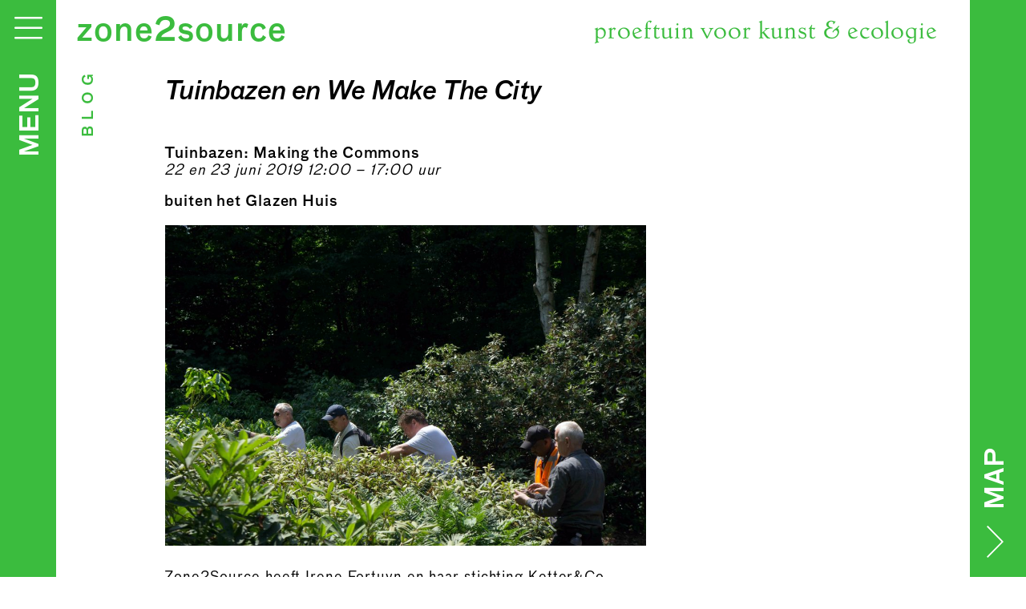

--- FILE ---
content_type: text/html; charset=UTF-8
request_url: https://zone2source.net/tuinbazen-making-the-commons-we-make-the-city/
body_size: 8816
content:
<!DOCTYPE HTML>
<!--
/================================================================\
		                                                    
	     ,gggg,                                              
	   ,88"""Y8b, ,dPYb,                                     
	  d8"     `Y8 IP'`Yb                                     
	 d8'   8b  d8 I8  8I                                     
	,8I    "Y88P' I8  8'                                     
	I8'           I8 dP   ,ggg,    ,ggg,    ,ggg,,ggg,,ggg,  
	d8            I8dP   i8" "8i  i8" "8i  ,8" "8P" "8P" "8, 
	Y8,           I8P    I8, ,8I  I8, ,8I  I8   8I   8I   8I 
	`Yba,,_____, ,d8b,_  `YbadP'  `YbadP' ,dP   8I   8I   Yb,
	  `"Y8888888 8P'"Y88888P"Y888888P"Y8888P'   8I   8I   `Y8
                                                      
                                                      
- GRAPHIC & WEBDESIGN - PHOTOGRAPHY - ILLUSTRATION - HANDLETTERING -


     cleem.nl
     Hogeweg 5hs
     1098 BT Amsterdam
     06 - 11 29 49 24

\=================================================================/
//-->
	<html xmlns="http://www.w3.org/1999/xhtml" lang="nl-NL">
	<head profile="http://gmpg.org/xfn/11">

		<title>Tuinbazen en We Make The City</title>

		<meta name="description" content="Tuinbazen en We Make The City" />

		<meta name="Generator" content="Copyright © 2020 wijstudio.nl " />
		<meta name="Author" content="wijstudio.nl"/>
		<meta name="Publisher" content=" wijstudio.nl "/>
		<meta name="Copyright" content=" wijstudio.nl (©)"/>
		<meta name="robots" content="index,follow"/>
		<meta name="revisit-after" content="7 days"/>
		<meta name="keywords" content="{search action='keywords' count='15'}" />
		<meta name="language" content="nl-NL" />
		<meta name="url" content="https://zone2source.net" />
		<meta name="identifier-URL" content="https://zone2source.net" />

		<meta name="theme-color" content="$temperatuur" />

		<meta http-equiv="Content-Type" content="text/html; charset=UTF-8" />
	  <meta http-equiv="X-UA-Compatible" content="IE=edge,chrome=1">
		<link rel="pingback" href="https://zone2source.net/xmlrpc.php" />
		<link rel="shortcut icon" href="https://zone2source.net/wp-content/themes/zone2source/img/favicon.ico"/>
		<meta name="viewport" content="width=device-width, initial-scale=1.0">

		<link rel="stylesheet" id="font-awesome-css" href="https://zone2source.net/wp-content/themes/zone2source/fontawesome-pro-5.15.3-web/css/all.min.css?ver=5.9" type="text/css" media="screen">
		<script src="https://kit.fontawesome.com/627c37de7d.js" crossorigin="anonymous"></script>
		<link  rel="stylesheet" href="https://zone2source.net/wp-content/themes/zone2source/fontawesome-free-6.5.2-web/css/brands.css" />

		<!--
		/**
		* @license
		* MyFonts Webfont Build ID 541074
		*
		* The fonts listed in this notice are subject to the End User License
		* Agreement(s) entered into by the website owner. All other parties are
		* explicitly restricted from using the Licensed Webfonts(s).
		*
		* You may obtain a valid license from one of MyFonts official sites.
		* http://www.fonts.com
		* http://www.myfonts.com
		* http://www.linotype.com
		*
		*/
		-->
		<link rel="stylesheet" type="text/css" href="https://zone2source.net/wp-content/themes/zone2source/MyFontsWebfontsKit/MyFontsWebfontsKit.css">

		<title>Tuinbazen en We Make The City &#8211; Zone2Source</title>
<meta name='robots' content='max-image-preview:large' />
<link rel='dns-prefetch' href='//www.googletagmanager.com' />
<link rel="alternate" title="oEmbed (JSON)" type="application/json+oembed" href="https://zone2source.net/wp-json/oembed/1.0/embed?url=https%3A%2F%2Fzone2source.net%2Ftuinbazen-making-the-commons-we-make-the-city%2F&#038;lang=nl" />
<link rel="alternate" title="oEmbed (XML)" type="text/xml+oembed" href="https://zone2source.net/wp-json/oembed/1.0/embed?url=https%3A%2F%2Fzone2source.net%2Ftuinbazen-making-the-commons-we-make-the-city%2F&#038;format=xml&#038;lang=nl" />
<style id='wp-img-auto-sizes-contain-inline-css' type='text/css'>
img:is([sizes=auto i],[sizes^="auto," i]){contain-intrinsic-size:3000px 1500px}
/*# sourceURL=wp-img-auto-sizes-contain-inline-css */
</style>
<style id='wp-block-library-inline-css' type='text/css'>
:root{--wp-block-synced-color:#7a00df;--wp-block-synced-color--rgb:122,0,223;--wp-bound-block-color:var(--wp-block-synced-color);--wp-editor-canvas-background:#ddd;--wp-admin-theme-color:#007cba;--wp-admin-theme-color--rgb:0,124,186;--wp-admin-theme-color-darker-10:#006ba1;--wp-admin-theme-color-darker-10--rgb:0,107,160.5;--wp-admin-theme-color-darker-20:#005a87;--wp-admin-theme-color-darker-20--rgb:0,90,135;--wp-admin-border-width-focus:2px}@media (min-resolution:192dpi){:root{--wp-admin-border-width-focus:1.5px}}.wp-element-button{cursor:pointer}:root .has-very-light-gray-background-color{background-color:#eee}:root .has-very-dark-gray-background-color{background-color:#313131}:root .has-very-light-gray-color{color:#eee}:root .has-very-dark-gray-color{color:#313131}:root .has-vivid-green-cyan-to-vivid-cyan-blue-gradient-background{background:linear-gradient(135deg,#00d084,#0693e3)}:root .has-purple-crush-gradient-background{background:linear-gradient(135deg,#34e2e4,#4721fb 50%,#ab1dfe)}:root .has-hazy-dawn-gradient-background{background:linear-gradient(135deg,#faaca8,#dad0ec)}:root .has-subdued-olive-gradient-background{background:linear-gradient(135deg,#fafae1,#67a671)}:root .has-atomic-cream-gradient-background{background:linear-gradient(135deg,#fdd79a,#004a59)}:root .has-nightshade-gradient-background{background:linear-gradient(135deg,#330968,#31cdcf)}:root .has-midnight-gradient-background{background:linear-gradient(135deg,#020381,#2874fc)}:root{--wp--preset--font-size--normal:16px;--wp--preset--font-size--huge:42px}.has-regular-font-size{font-size:1em}.has-larger-font-size{font-size:2.625em}.has-normal-font-size{font-size:var(--wp--preset--font-size--normal)}.has-huge-font-size{font-size:var(--wp--preset--font-size--huge)}.has-text-align-center{text-align:center}.has-text-align-left{text-align:left}.has-text-align-right{text-align:right}.has-fit-text{white-space:nowrap!important}#end-resizable-editor-section{display:none}.aligncenter{clear:both}.items-justified-left{justify-content:flex-start}.items-justified-center{justify-content:center}.items-justified-right{justify-content:flex-end}.items-justified-space-between{justify-content:space-between}.screen-reader-text{border:0;clip-path:inset(50%);height:1px;margin:-1px;overflow:hidden;padding:0;position:absolute;width:1px;word-wrap:normal!important}.screen-reader-text:focus{background-color:#ddd;clip-path:none;color:#444;display:block;font-size:1em;height:auto;left:5px;line-height:normal;padding:15px 23px 14px;text-decoration:none;top:5px;width:auto;z-index:100000}html :where(.has-border-color){border-style:solid}html :where([style*=border-top-color]){border-top-style:solid}html :where([style*=border-right-color]){border-right-style:solid}html :where([style*=border-bottom-color]){border-bottom-style:solid}html :where([style*=border-left-color]){border-left-style:solid}html :where([style*=border-width]){border-style:solid}html :where([style*=border-top-width]){border-top-style:solid}html :where([style*=border-right-width]){border-right-style:solid}html :where([style*=border-bottom-width]){border-bottom-style:solid}html :where([style*=border-left-width]){border-left-style:solid}html :where(img[class*=wp-image-]){height:auto;max-width:100%}:where(figure){margin:0 0 1em}html :where(.is-position-sticky){--wp-admin--admin-bar--position-offset:var(--wp-admin--admin-bar--height,0px)}@media screen and (max-width:600px){html :where(.is-position-sticky){--wp-admin--admin-bar--position-offset:0px}}

/*# sourceURL=wp-block-library-inline-css */
</style><style id='global-styles-inline-css' type='text/css'>
:root{--wp--preset--aspect-ratio--square: 1;--wp--preset--aspect-ratio--4-3: 4/3;--wp--preset--aspect-ratio--3-4: 3/4;--wp--preset--aspect-ratio--3-2: 3/2;--wp--preset--aspect-ratio--2-3: 2/3;--wp--preset--aspect-ratio--16-9: 16/9;--wp--preset--aspect-ratio--9-16: 9/16;--wp--preset--color--black: #000000;--wp--preset--color--cyan-bluish-gray: #abb8c3;--wp--preset--color--white: #ffffff;--wp--preset--color--pale-pink: #f78da7;--wp--preset--color--vivid-red: #cf2e2e;--wp--preset--color--luminous-vivid-orange: #ff6900;--wp--preset--color--luminous-vivid-amber: #fcb900;--wp--preset--color--light-green-cyan: #7bdcb5;--wp--preset--color--vivid-green-cyan: #00d084;--wp--preset--color--pale-cyan-blue: #8ed1fc;--wp--preset--color--vivid-cyan-blue: #0693e3;--wp--preset--color--vivid-purple: #9b51e0;--wp--preset--gradient--vivid-cyan-blue-to-vivid-purple: linear-gradient(135deg,rgb(6,147,227) 0%,rgb(155,81,224) 100%);--wp--preset--gradient--light-green-cyan-to-vivid-green-cyan: linear-gradient(135deg,rgb(122,220,180) 0%,rgb(0,208,130) 100%);--wp--preset--gradient--luminous-vivid-amber-to-luminous-vivid-orange: linear-gradient(135deg,rgb(252,185,0) 0%,rgb(255,105,0) 100%);--wp--preset--gradient--luminous-vivid-orange-to-vivid-red: linear-gradient(135deg,rgb(255,105,0) 0%,rgb(207,46,46) 100%);--wp--preset--gradient--very-light-gray-to-cyan-bluish-gray: linear-gradient(135deg,rgb(238,238,238) 0%,rgb(169,184,195) 100%);--wp--preset--gradient--cool-to-warm-spectrum: linear-gradient(135deg,rgb(74,234,220) 0%,rgb(151,120,209) 20%,rgb(207,42,186) 40%,rgb(238,44,130) 60%,rgb(251,105,98) 80%,rgb(254,248,76) 100%);--wp--preset--gradient--blush-light-purple: linear-gradient(135deg,rgb(255,206,236) 0%,rgb(152,150,240) 100%);--wp--preset--gradient--blush-bordeaux: linear-gradient(135deg,rgb(254,205,165) 0%,rgb(254,45,45) 50%,rgb(107,0,62) 100%);--wp--preset--gradient--luminous-dusk: linear-gradient(135deg,rgb(255,203,112) 0%,rgb(199,81,192) 50%,rgb(65,88,208) 100%);--wp--preset--gradient--pale-ocean: linear-gradient(135deg,rgb(255,245,203) 0%,rgb(182,227,212) 50%,rgb(51,167,181) 100%);--wp--preset--gradient--electric-grass: linear-gradient(135deg,rgb(202,248,128) 0%,rgb(113,206,126) 100%);--wp--preset--gradient--midnight: linear-gradient(135deg,rgb(2,3,129) 0%,rgb(40,116,252) 100%);--wp--preset--font-size--small: 13px;--wp--preset--font-size--medium: 20px;--wp--preset--font-size--large: 36px;--wp--preset--font-size--x-large: 42px;--wp--preset--spacing--20: 0.44rem;--wp--preset--spacing--30: 0.67rem;--wp--preset--spacing--40: 1rem;--wp--preset--spacing--50: 1.5rem;--wp--preset--spacing--60: 2.25rem;--wp--preset--spacing--70: 3.38rem;--wp--preset--spacing--80: 5.06rem;--wp--preset--shadow--natural: 6px 6px 9px rgba(0, 0, 0, 0.2);--wp--preset--shadow--deep: 12px 12px 50px rgba(0, 0, 0, 0.4);--wp--preset--shadow--sharp: 6px 6px 0px rgba(0, 0, 0, 0.2);--wp--preset--shadow--outlined: 6px 6px 0px -3px rgb(255, 255, 255), 6px 6px rgb(0, 0, 0);--wp--preset--shadow--crisp: 6px 6px 0px rgb(0, 0, 0);}:where(.is-layout-flex){gap: 0.5em;}:where(.is-layout-grid){gap: 0.5em;}body .is-layout-flex{display: flex;}.is-layout-flex{flex-wrap: wrap;align-items: center;}.is-layout-flex > :is(*, div){margin: 0;}body .is-layout-grid{display: grid;}.is-layout-grid > :is(*, div){margin: 0;}:where(.wp-block-columns.is-layout-flex){gap: 2em;}:where(.wp-block-columns.is-layout-grid){gap: 2em;}:where(.wp-block-post-template.is-layout-flex){gap: 1.25em;}:where(.wp-block-post-template.is-layout-grid){gap: 1.25em;}.has-black-color{color: var(--wp--preset--color--black) !important;}.has-cyan-bluish-gray-color{color: var(--wp--preset--color--cyan-bluish-gray) !important;}.has-white-color{color: var(--wp--preset--color--white) !important;}.has-pale-pink-color{color: var(--wp--preset--color--pale-pink) !important;}.has-vivid-red-color{color: var(--wp--preset--color--vivid-red) !important;}.has-luminous-vivid-orange-color{color: var(--wp--preset--color--luminous-vivid-orange) !important;}.has-luminous-vivid-amber-color{color: var(--wp--preset--color--luminous-vivid-amber) !important;}.has-light-green-cyan-color{color: var(--wp--preset--color--light-green-cyan) !important;}.has-vivid-green-cyan-color{color: var(--wp--preset--color--vivid-green-cyan) !important;}.has-pale-cyan-blue-color{color: var(--wp--preset--color--pale-cyan-blue) !important;}.has-vivid-cyan-blue-color{color: var(--wp--preset--color--vivid-cyan-blue) !important;}.has-vivid-purple-color{color: var(--wp--preset--color--vivid-purple) !important;}.has-black-background-color{background-color: var(--wp--preset--color--black) !important;}.has-cyan-bluish-gray-background-color{background-color: var(--wp--preset--color--cyan-bluish-gray) !important;}.has-white-background-color{background-color: var(--wp--preset--color--white) !important;}.has-pale-pink-background-color{background-color: var(--wp--preset--color--pale-pink) !important;}.has-vivid-red-background-color{background-color: var(--wp--preset--color--vivid-red) !important;}.has-luminous-vivid-orange-background-color{background-color: var(--wp--preset--color--luminous-vivid-orange) !important;}.has-luminous-vivid-amber-background-color{background-color: var(--wp--preset--color--luminous-vivid-amber) !important;}.has-light-green-cyan-background-color{background-color: var(--wp--preset--color--light-green-cyan) !important;}.has-vivid-green-cyan-background-color{background-color: var(--wp--preset--color--vivid-green-cyan) !important;}.has-pale-cyan-blue-background-color{background-color: var(--wp--preset--color--pale-cyan-blue) !important;}.has-vivid-cyan-blue-background-color{background-color: var(--wp--preset--color--vivid-cyan-blue) !important;}.has-vivid-purple-background-color{background-color: var(--wp--preset--color--vivid-purple) !important;}.has-black-border-color{border-color: var(--wp--preset--color--black) !important;}.has-cyan-bluish-gray-border-color{border-color: var(--wp--preset--color--cyan-bluish-gray) !important;}.has-white-border-color{border-color: var(--wp--preset--color--white) !important;}.has-pale-pink-border-color{border-color: var(--wp--preset--color--pale-pink) !important;}.has-vivid-red-border-color{border-color: var(--wp--preset--color--vivid-red) !important;}.has-luminous-vivid-orange-border-color{border-color: var(--wp--preset--color--luminous-vivid-orange) !important;}.has-luminous-vivid-amber-border-color{border-color: var(--wp--preset--color--luminous-vivid-amber) !important;}.has-light-green-cyan-border-color{border-color: var(--wp--preset--color--light-green-cyan) !important;}.has-vivid-green-cyan-border-color{border-color: var(--wp--preset--color--vivid-green-cyan) !important;}.has-pale-cyan-blue-border-color{border-color: var(--wp--preset--color--pale-cyan-blue) !important;}.has-vivid-cyan-blue-border-color{border-color: var(--wp--preset--color--vivid-cyan-blue) !important;}.has-vivid-purple-border-color{border-color: var(--wp--preset--color--vivid-purple) !important;}.has-vivid-cyan-blue-to-vivid-purple-gradient-background{background: var(--wp--preset--gradient--vivid-cyan-blue-to-vivid-purple) !important;}.has-light-green-cyan-to-vivid-green-cyan-gradient-background{background: var(--wp--preset--gradient--light-green-cyan-to-vivid-green-cyan) !important;}.has-luminous-vivid-amber-to-luminous-vivid-orange-gradient-background{background: var(--wp--preset--gradient--luminous-vivid-amber-to-luminous-vivid-orange) !important;}.has-luminous-vivid-orange-to-vivid-red-gradient-background{background: var(--wp--preset--gradient--luminous-vivid-orange-to-vivid-red) !important;}.has-very-light-gray-to-cyan-bluish-gray-gradient-background{background: var(--wp--preset--gradient--very-light-gray-to-cyan-bluish-gray) !important;}.has-cool-to-warm-spectrum-gradient-background{background: var(--wp--preset--gradient--cool-to-warm-spectrum) !important;}.has-blush-light-purple-gradient-background{background: var(--wp--preset--gradient--blush-light-purple) !important;}.has-blush-bordeaux-gradient-background{background: var(--wp--preset--gradient--blush-bordeaux) !important;}.has-luminous-dusk-gradient-background{background: var(--wp--preset--gradient--luminous-dusk) !important;}.has-pale-ocean-gradient-background{background: var(--wp--preset--gradient--pale-ocean) !important;}.has-electric-grass-gradient-background{background: var(--wp--preset--gradient--electric-grass) !important;}.has-midnight-gradient-background{background: var(--wp--preset--gradient--midnight) !important;}.has-small-font-size{font-size: var(--wp--preset--font-size--small) !important;}.has-medium-font-size{font-size: var(--wp--preset--font-size--medium) !important;}.has-large-font-size{font-size: var(--wp--preset--font-size--large) !important;}.has-x-large-font-size{font-size: var(--wp--preset--font-size--x-large) !important;}
/*# sourceURL=global-styles-inline-css */
</style>

<style id='classic-theme-styles-inline-css' type='text/css'>
/*! This file is auto-generated */
.wp-block-button__link{color:#fff;background-color:#32373c;border-radius:9999px;box-shadow:none;text-decoration:none;padding:calc(.667em + 2px) calc(1.333em + 2px);font-size:1.125em}.wp-block-file__button{background:#32373c;color:#fff;text-decoration:none}
/*# sourceURL=/wp-includes/css/classic-themes.min.css */
</style>
<link rel='stylesheet' id='mc4wp-form-themes-css' href='https://zone2source.net/wp-content/plugins/mailchimp-for-wp/assets/css/form-themes.css?ver=4.10.8' type='text/css' media='all' />
<link rel='stylesheet' id='style-css' href='https://zone2source.net/wp-content/themes/zone2source/style.css?ver=1741735176' type='text/css' media='screen' />
<link rel='stylesheet' id='font-awesome-css' href='https://zone2source.net/wp-content/themes/zone2source/fontawesome-pro-5.15.3-web/css/all.min.css?ver=1910db25693e3f02531edf1514fc7d60' type='text/css' media='screen' />
<link rel='stylesheet' id='slickcss-css' href='https://zone2source.net/wp-content/themes/zone2source/slick/slick.css?ver=1910db25693e3f02531edf1514fc7d60' type='text/css' media='screen' />
<link rel='stylesheet' id='slickthemecss-css' href='https://zone2source.net/wp-content/themes/zone2source/slick/slick-theme.css?ver=1910db25693e3f02531edf1514fc7d60' type='text/css' media='screen' />
<script type="text/javascript" src="https://zone2source.net/wp-includes/js/jquery/jquery.min.js?ver=3.7.1" id="jquery-core-js"></script>
<script type="text/javascript" src="https://zone2source.net/wp-includes/js/jquery/jquery-migrate.min.js?ver=3.4.1" id="jquery-migrate-js"></script>
<script type="text/javascript" src="https://zone2source.net/wp-content/themes/zone2source/js/site.js?ver=1685541265" id="site-js"></script>
<script type="text/javascript" src="https://zone2source.net/wp-content/themes/zone2source/js/selectivizr-min.js?ver=1910db25693e3f02531edf1514fc7d60" id="selectivizr-js"></script>
<script type="text/javascript" src="https://zone2source.net/wp-content/themes/zone2source/slick/slick.min.js?ver=1910db25693e3f02531edf1514fc7d60" id="slick-js"></script>

<!-- Google tag (gtag.js) snippet toegevoegd door Site Kit -->
<!-- Google Analytics snippet toegevoegd door Site Kit -->
<script type="text/javascript" src="https://www.googletagmanager.com/gtag/js?id=GT-K8MTLLG" id="google_gtagjs-js" async></script>
<script type="text/javascript" id="google_gtagjs-js-after">
/* <![CDATA[ */
window.dataLayer = window.dataLayer || [];function gtag(){dataLayer.push(arguments);}
gtag("set","linker",{"domains":["zone2source.net"]});
gtag("js", new Date());
gtag("set", "developer_id.dZTNiMT", true);
gtag("config", "GT-K8MTLLG");
//# sourceURL=google_gtagjs-js-after
/* ]]> */
</script>
<link rel="https://api.w.org/" href="https://zone2source.net/wp-json/" /><link rel="alternate" title="JSON" type="application/json" href="https://zone2source.net/wp-json/wp/v2/posts/6258" /><link rel="EditURI" type="application/rsd+xml" title="RSD" href="https://zone2source.net/xmlrpc.php?rsd" />

<link rel="canonical" href="https://zone2source.net/tuinbazen-making-the-commons-we-make-the-city/" />
<link rel='shortlink' href='https://zone2source.net/?p=6258' />
<meta name="generator" content="Site Kit by Google 1.170.0" /><link rel="icon" href="https://zone2source.net/wp-content/uploads/2022/02/cropped-AUcwXkgRkHPd0WND.gif" sizes="32x32" />
<link rel="icon" href="https://zone2source.net/wp-content/uploads/2022/02/cropped-AUcwXkgRkHPd0WND.gif" sizes="192x192" />
<link rel="apple-touch-icon" href="https://zone2source.net/wp-content/uploads/2022/02/cropped-AUcwXkgRkHPd0WND.gif" />
<meta name="msapplication-TileImage" content="https://zone2source.net/wp-content/uploads/2022/02/cropped-AUcwXkgRkHPd0WND.gif" />

	</head>



<!-- hetweer : https://weerlive.nl/api/json-data-10min.php?key=0fb9e939b1&locatie=Amsterdam //-->
<style>
	.temperatuur { color: #3BBC3E !important;}
	.bgtemperatuur { background-color: #3BBC3E !important;}
	#hetmenu, #hamburger, #mapbutton, #footer { background-color: #3BBC3E !important;}
	a, #slogan, .tijdtitel, .tijdmini, .titel_geroteerd { color: #3BBC3E !important; }
	header #hetmenu #hoofdmenu > li a,
	header #hetmenu.actief a {
		color: #fff !important;
	}

	::-webkit-scrollbar-track {
		// background-color: lighten( #3BBC3E, 70% ) !important;
		background-color: #3BBC3E !important;
	}
	::-webkit-scrollbar-thumb {
		background-color: darken( #3BBC3E, 10% ) !important;
	}
	::selection {
		background-color: #3BBC3E !important; /* WebKit/Blink Browsers */
		color: #fff;
	}
	::-moz-selection {
		background-color: #3BBC3E !important; /* Gecko Browsers */
		color: #fff;
	}
</style>


		<body class="wp-singular post-template-default single single-post postid-6258 single-format-standard wp-theme-zone2source" >


	<header>
<div class="inhoud">
	<div id="logo" class="col-small-12 col-medium-4">
		<a href='https://zone2source.net/'>zone2source</a>
	</div>
	<div id="slogan" class="col-small-12 col-medium-6 push-medium-6">proeftuin voor kunst &amp; ecologie</div>


	<div id='hetmenu'>
		<div id='hetmenu_scroll'>
			<ul id="hoofdmenu" class="menu clearfix"><li id="menu-item-17896" class="menu-item menu-item-type-custom menu-item-object-custom menu-item-17896"><a href="https://zone2source.net/tentoonstellingen/?when=now">Tentoonstellingen</a></li>
<li id="menu-item-29" class="menu-item menu-item-type-post_type menu-item-object-page menu-item-29"><a href="https://zone2source.net/evenementen/">Evenementen</a></li>
<li id="menu-item-30" class="menu-item menu-item-type-post_type menu-item-object-page menu-item-30"><a href="https://zone2source.net/park-studio/">Park Studio</a></li>
<li id="menu-item-17647" class="menu-item menu-item-type-post_type menu-item-object-page menu-item-17647"><a href="https://zone2source.net/kunstenaarstuinen/">Kunstenaarstuinen</a></li>
<li id="menu-item-15386" class="menu-item menu-item-type-post_type menu-item-object-page menu-item-15386"><a href="https://zone2source.net/outdoor/">Buitenwerken</a></li>
<li id="menu-item-31" class="menu-item menu-item-type-post_type menu-item-object-page menu-item-31"><a href="https://zone2source.net/research-program/">Onderzoeksprogramma</a></li>
<li id="menu-item-19756" class="menu-item menu-item-type-post_type menu-item-object-page menu-item-19756"><a href="https://zone2source.net/zoop-amstelpark/">Zoöp Amstelpark</a></li>
<li id="menu-item-18643" class="menu-item menu-item-type-post_type menu-item-object-page menu-item-18643"><a href="https://zone2source.net/educatie-aanbod/">Educatie &#038; participatieprogramma</a></li>
<li id="menu-item-32" class="menu-item menu-item-type-post_type menu-item-object-page menu-item-32"><a href="https://zone2source.net/nieuws/">Nieuws</a></li>
<li id="menu-item-16159" class="menu-item menu-item-type-post_type menu-item-object-page menu-item-16159"><a href="https://zone2source.net/en/locations/">Locaties</a></li>
<li id="menu-item-33" class="menu-item menu-item-type-post_type menu-item-object-page menu-item-33"><a href="https://zone2source.net/over-z2s/">Over Z2S</a></li>
</ul>			<div id="logowit" class="col-small-12 ">
				<a href='https://zone2source.net'>zone2source</a>
			</div>
			<div class="menuxlinks">
				<div class="talen ">
					<ul id="taalmenu">	<li class="lang-item lang-item-5 lang-item-nl current-lang lang-item-first"><a lang="nl-NL" hreflang="nl-NL" href="https://zone2source.net/tuinbazen-making-the-commons-we-make-the-city/" aria-current="true">NL</a></li>
	<li class="lang-item lang-item-8 lang-item-en no-translation"><a lang="en-GB" hreflang="en-GB" href="https://zone2source.net/en/">EN</a></li>
</ul>
				</div>

				<div class='zoeken'>
					<form id="zoekformulier" method="get" action="https://zone2source.net/">
						<input type="text" id="s" name="s" placeholder="search...">
						<input type='submit' value=''>
					</form>
				</div>

				<div class='socials marginbot20'>
					<a href='https://mastodon.social/@zone2source/' class='social mastodon' target='_blank'><i class='fab fa-mastodon'></i></a><a href='https://www.facebook.com/zone2source/' class='social facebook' target='_blank'><i class='fab fa-facebook-square'></i></a><a href='https://nl.linkedin.com/company/zone2source' class='social linkedin' target='_blank'><i class='fab fa-linkedin'></i></a><a href='https://www.instagram.com/zone2source/' class='social instagram' target='_blank'><i class='fab fa-instagram'></i></a>				</div>
				<div class="menuxform marginbot40">
					nieuwsbrief					<script>(function() {
	window.mc4wp = window.mc4wp || {
		listeners: [],
		forms: {
			on: function(evt, cb) {
				window.mc4wp.listeners.push(
					{
						event   : evt,
						callback: cb
					}
				);
			}
		}
	}
})();
</script><!-- Mailchimp for WordPress v4.10.8 - https://wordpress.org/plugins/mailchimp-for-wp/ --><form id="mc4wp-form-1" class="mc4wp-form mc4wp-form-257 mc4wp-form-theme mc4wp-form-theme-light" method="post" data-id="257" data-name="Newsletter" ><div class="mc4wp-form-fields"><p>
    <label>Preferred Language</label>
    <label>
        <input type="radio" name="PREFLANG" value="Nederlands" required=""> <span>Nederlands</span>
    </label>
    <label>
        <input type="radio" name="PREFLANG" value="English" required=""> <span>English</span>
    </label>
</p>
<p>
   
</p>
</p>
<input type="email" value="" placeholder="E-mail" name="EMAIL" required="">
<!-- <input type="submit" class="fal fa-chevron-double-right" value="&#xf324;"> -->
<input type="submit" value="subscribe"></div><label style="display: none !important;">Laat dit veld leeg als je een mens bent: <input type="text" name="_mc4wp_honeypot" value="" tabindex="-1" autocomplete="off" /></label><input type="hidden" name="_mc4wp_timestamp" value="1769471287" /><input type="hidden" name="_mc4wp_form_id" value="257" /><input type="hidden" name="_mc4wp_form_element_id" value="mc4wp-form-1" /><div class="mc4wp-response"></div></form><!-- / Mailchimp for WordPress Plugin -->
				</div>
				<div class="menuxonder ">
					<p>Locaties<br />
Het Glazen Huis (tentoonstellingen)<br />
Rietveld Paviljoen (kantoor)<br />
Orangerie (Park Studio)</p>
<p>vrijdag–zondag, 13–17u en op afspraak,<br />
buitenwerken zijn dagelijks toegankelijk</p>
					<br>
					<p>Amstelpark 4<br />
1083 HZ Amsterdam<br />
info@zone2source.net</p>

				</div>

			</div>
		</div>
	</div>

	<button id="hamburger"><i class="fal fa-times"></i><i class="fal fa-bars"></i>
		<div class="wrapper menuwrapper">
			<div class="roteerder menuroteerder">
				<div id="menutxt" class="menutxt">MENU</div>
			</div>
		</div>
		<div class='temperatuur' style="display:none">0 &#176;C</div>
	</button>

	<a href="https://zone2source.net/map" target="_self" id="mapbutton">
		<div class="wrapper mapwrapper">
			<div class="roteerder maproteerder">
				<div id="maptxt" class="maptxt">MAP <img src="https://zone2source.net/wp-content/themes/zone2source/img/pijlwit.svg"></div>
			</div>
		</div>
	</a>
		
	</div>
	
</div>		

	</header>



	<div class='contentspacer'>





		<div class="titel_geroteerd labelbig">blog</div>

		<div class="blok margintop60">
			<div class="row ">

				<div class="col-small-12 col-medium-12 col-large-8 ">
					<div class="intro8-4 contentwrapper">
						<div class="tijdtitel"></div>
						<div class="labelbig"></div>
						<div class="intro">
							<h1>Tuinbazen en We Make The City</h1>
							<h2></h2>
							<h4></h4>
							<h5></h5>
							<div class-='decontent'><p><strong>Tuinbazen: Making the Commons</strong><br />
<em>22 en 23 juni 2019 12:00 &#8211; 17:00 uur</em></p>
<div><b>buiten het Glazen Huis</b></div>
<p><img fetchpriority="high" decoding="async" class="alignnone wp-image-6251 size-large" src="https://zone2source.net//wp-content/uploads/2019/05/4.-foto-Plukken-rododendronvallei_4-1-1024x683.jpg" alt="" width="600" height="400" /></p>
<div>
Zone2Source heeft Irene Fortuyn en haar stichting Ketter&amp;Co uitgenodigd voor een jaar lang onderzoeksproject in het Amstelpark. Gedurende het gehele jaar 2019 wordt het Amstelpark een test park voor hun project Tuinbazen. In diverse activiteiten wordt de gebruiker dichterbij het onderhoud van het park en de mensen die er zorg voor dragen gebracht. Zo presenteren ze bijvoorbeeld elke maand de onderhoudskalender bij de ingang van het Amstelpark en organiseerden ze in samenwerking met Zone2Source enkele middagen rozen snoeien samen met de tuinbazen.</p>
<div>
<div>Op 22 en 23 juni 2019, als onderdeel van We Make the City, kun je samen met Ketter&amp;Co meedoen aan het <i>Tuinbazen</i>project. Je kunt het Amstelpark onderzoeken met al je zintuigen met gebruik van onderzoeksboekjes, de tuinbazen helpen met het verwijderen van de uitgebloeide bloemen in de Rhododendron Vallei en meer over het Amstelpark leren door het Tuinbazen memory spel te spelen, en nog veel meer!</div>
</div>
</div>
</div>
						</div>
						<div class='modulairED'><div class="contentwrapper">


</div>



</div>
						<!-- <div class="headimg" ><img src='' alt='' /></div> //-->

					</div>
				</div>
				<div class="col-small-12 col-medium-12 col-large-4 blok_rechts">

					<!-- locatie -->
					<div class="locaties">
											</div>

					<div class="connected">
								<div class="row " >
					</div>
					</div>

					<div class="connected">
								<div class="row " >
					</div>					</div>

					<div class="related">
								<div class="row " >
					</div>
					</div>

				</div>

			</div>
		</div>

		

</div> <!-- contentspacer //-->


<div id="footer">
	<div class='row'>
		<div class="col-small-12 col-medium-4">
			<div class='inhoud'>
				<p>Locaties<br />
Het Glazen Huis (tentoonstellingen)<br />
Rietveld Paviljoen (kantoor)<br />
Orangerie (Park Studio)</p>
<p>vrijdag–zondag, 13–17u en op afspraak,<br />
buitenwerken zijn dagelijks toegankelijk</p>
			</div>			
		</div>
		<div class="col-small-12 col-medium-4  ">
			<div class='inhoud'>
				<p>Amstelpark 4<br />
1083 HZ Amsterdam<br />
info@zone2source.net</p>
			</div>
		</div>
		<div class="col-small-12 col-medium-4  ">
			<div class='inhoud alignright'>
				<ul class="taalmenu">	<li class="lang-item lang-item-5 lang-item-nl current-lang lang-item-first"><a lang="nl-NL" hreflang="nl-NL" href="https://zone2source.net/tuinbazen-making-the-commons-we-make-the-city/" aria-current="true">NL</a></li>
	<li class="lang-item lang-item-8 lang-item-en no-translation"><a lang="en-GB" hreflang="en-GB" href="https://zone2source.net/en/">EN</a></li>
</ul>
								<img src="https://zone2source.net/wp-content/themes/zone2source/img/logo_afk.png" alt="Logo Amsterdams Fonds voor de Kunst">
				<img src="https://zone2source.net/wp-content/themes/zone2source/img/logo_mondriaan.png" alt="Logo Mondriaan Fonds">
			</div>
		</div>
	</div>
</div>



<script type="speculationrules">
{"prefetch":[{"source":"document","where":{"and":[{"href_matches":"/*"},{"not":{"href_matches":["/wp-*.php","/wp-admin/*","/wp-content/uploads/*","/wp-content/*","/wp-content/plugins/*","/wp-content/themes/zone2source/*","/*\\?(.+)"]}},{"not":{"selector_matches":"a[rel~=\"nofollow\"]"}},{"not":{"selector_matches":".no-prefetch, .no-prefetch a"}}]},"eagerness":"conservative"}]}
</script>
<script>(function() {function maybePrefixUrlField () {
  const value = this.value.trim()
  if (value !== '' && value.indexOf('http') !== 0) {
    this.value = 'http://' + value
  }
}

const urlFields = document.querySelectorAll('.mc4wp-form input[type="url"]')
for (let j = 0; j < urlFields.length; j++) {
  urlFields[j].addEventListener('blur', maybePrefixUrlField)
}
})();</script><script type="text/javascript">
/* <![CDATA[ */
	var relevanssi_rt_regex = /(&|\?)_(rt|rt_nonce)=(\w+)/g
	var newUrl = window.location.search.replace(relevanssi_rt_regex, '')
	history.replaceState(null, null, window.location.pathname + newUrl + window.location.hash)
/* ]]> */
</script>
<script type="text/javascript" defer src="https://zone2source.net/wp-content/plugins/mailchimp-for-wp/assets/js/forms.js?ver=4.10.8" id="mc4wp-forms-api-js"></script>

</body>
</html>

--- FILE ---
content_type: text/css
request_url: https://zone2source.net/wp-content/themes/zone2source/MyFontsWebfontsKit/MyFontsWebfontsKit.css
body_size: 624
content:
/**
 * @license
 * MyFonts Webfont Build ID 4367570, 2022-02-15T11:36:55-0500
 * 
 * The fonts listed in this notice are subject to the End User License
 * Agreement(s) entered into by the website owner. All other parties are 
 * explicitly restricted from using the Licensed Webfonts(s).
 * 
 * You may obtain a valid license at the URLs below.
 * 
 * Webfont: DutchMediaevalProST by Canada Type
 * URL: https://www.myfonts.com/fonts/canadatype/dutch-mediaeval-pro-st/regular/
 * Copyright: Copyright (c) 2013 by Hans van Maanen. Published by Canada Type. All rights reserved. 
 * 
 * Webfont: DutchMediaevalProST-Italic by Canada Type
 * URL: https://www.myfonts.com/fonts/canadatype/dutch-mediaeval-pro-st/italic/
 * Copyright: Copyright (c) 2013 by Hans van Maanen. Published by Canada Type. All rights reserved. 
 * 
 * Webfont: FF Bau Web Pro Regular by FontFont
 * URL: https://www.myfonts.com/fonts/fontfont/bau-pro/regular/
 * Copyright: 2010 published by FontShop International GmbH
 * 
 * Webfont: FF Bau Web Pro Regular Italic by FontFont
 * URL: https://www.myfonts.com/fonts/fontfont/bau-pro/italic/
 * Copyright: 2010 published by FontShop International GmbH
 * 
 * Webfont: FF Bau Web Pro Medium by FontFont
 * URL: https://www.myfonts.com/fonts/fontfont/bau-pro/medium/
 * Copyright: 2010 published by FontShop International GmbH
 * 
 * Webfont: FF Bau Web Pro Medium Italic by FontFont
 * URL: https://www.myfonts.com/fonts/fontfont/bau-pro/medium-italic/
 * Copyright: 2010 published by FontShop International GmbH
 * 
 * 
 * 
 * © 2022 MyFonts Inc
*/


/* @import must be at top of file, otherwise CSS will not work */
@import url("//hello.myfonts.net/count/42a4d2");
  
@font-face {
  font-family: "FFBauWebProRegular";
  src: url('webFonts/FFBauWebProRegular/font.woff2') format('woff2'), url('webFonts/FFBauWebProRegular/font.woff') format('woff');
}
@font-face {
  font-family: "FFBauWebProRegularItalic";
  src: url('webFonts/FFBauWebProRegularItalic/font.woff2') format('woff2'), url('webFonts/FFBauWebProRegularItalic/font.woff') format('woff');
}
@font-face {
  font-family: "DutchMediaevalProST";
  src: url('webFonts/DutchMediaevalProST/font.woff2') format('woff2'), url('webFonts/DutchMediaevalProST/font.woff') format('woff');
}
@font-face {
  font-family: "FFBauWebProMediumItalic";
  src: url('webFonts/FFBauWebProMediumItalic/font.woff2') format('woff2'), url('webFonts/FFBauWebProMediumItalic/font.woff') format('woff');
}
@font-face {
  font-family: "DutchMediaevalProST-Italic";
  src: url('webFonts/DutchMediaevalProSTItalic/font.woff2') format('woff2'), url('webFonts/DutchMediaevalProSTItalic/font.woff') format('woff');
}
@font-face {
  font-family: "FFBauWebProMedium";
  src: url('webFonts/FFBauWebProMedium/font.woff2') format('woff2'), url('webFonts/FFBauWebProMedium/font.woff') format('woff');
}



--- FILE ---
content_type: text/css
request_url: https://zone2source.net/wp-content/themes/zone2source/style.css?ver=1741735176
body_size: 7266
content:
@charset "UTF-8";
/*----------------------------------------------------------------------------------------------------------
Theme Name: 	Zone2Source
Theme URI:
Description: 	Custom made thema
Version: 		0.1
Author: 		Cleem
Author URI: 	http://cleem.nl
----------------------------------------------------------------------------------------------------------
14 / 16	= 		0.875em 		(14px equivalent)
16 / 16	= 		1em 			(16px equivalent)
18 / 16 = 		1.125em 		(18px equivalent)
21 / 16 = 		1.3125em 		(21px equivalent)
24 / 16 = 		1.5em 			(24px equivalent)
30 / 16 = 		1.875em 		(30px equivalent)
----------------------------------------------------------------------------------------------------------*/
@import url("//hello.myfonts.net/count/42a4d2");
@import "css/normalize.css";
@font-face {
  font-family: "DutchMediaevalProST-Italic";
  src: url("fonts/DutchMediaevalProSTItalic/font.woff2") format("woff2"), url("fonts/DutchMediaevalProSTItalic/font.woff") format("woff");
}
@font-face {
  font-family: "DutchMediaevalProST";
  src: url("fonts/DutchMediaevalProST/font.woff2") format("woff2"), url("fonts/DutchMediaevalProST/font.woff") format("woff");
}
@font-face {
  font-family: "FFBauWebProRegular";
  src: url("fonts/FFBauWebProRegular/font.woff2") format("woff2"), url("fonts/FFBauWebProRegular/font.woff") format("woff");
}
@font-face {
  font-family: "FFBauWebProRegularItalic";
  src: url("fonts/FFBauWebProRegularItalic/font.woff2") format("woff2"), url("fonts/FFBauWebProRegularItalic/font.woff") format("woff");
}
@font-face {
  font-family: "FFBauWebProMedium";
  src: url("fonts/FFBauWebProMedium/font.woff2") format("woff2"), url("fonts/FFBauWebProMedium/font.woff") format("woff");
}
@font-face {
  font-family: "FFBauWebProMediumItalic";
  src: url("fonts/FFBauWebProMediumItalic/font.woff2") format("woff2"), url("fonts/FFBauWebProMediumItalic/font.woff") format("woff");
}
.temperatuur {
  color: #0099ff !important;
}

/* ---------------------------- in plaats van 1440, 768, 640 gebruiken we em:
 640 - 40.em
 704 - 44em
 768 - 48em
1024 - 64em
1080 - 68em
1280 - 80em
1440 - 90em
1600 - 100em
1920 - 120em
*/
*, *:after, *:before {
  -webkit-box-sizing: border-box;
  box-sizing: border-box;
}

body {
  margin: 0px;
}

img {
  display: inline-block;
  vertical-align: middle;
}

.push-right {
  float: right;
}

/* -------------------------------- mobile first / tot 640px / small */
@media only screen {
  .row {
    width: 100%;
    max-width: 80em;
    margin: 0 auto;
    overflow: hidden;
    padding-top: 0px;
    padding-left: 20px; /* row-space to left */
    padding-right: 0px; /* row-space to right: (row-space-left - column-space) e.g. 30px-30px=0 */
  }
  .row:before, .row:after {
    content: normal;
  }
  .row:after {
    clear: both;
  }
  .row.center-cols {
    -webkit-box-pack: center !important;
    -ms-flex-pack: center !important;
    justify-content: center !important;
  }
  .row [class*=col-] {
    float: left;
    padding-right: 20px; /* column-space */
  }
  .row .col-small-12 {
    width: 100%;
  }
  .row .col-small-11 {
    width: 91.66%;
  }
  .row .col-small-10 {
    width: 83.333%;
  }
  .row .col-small-9 {
    width: 75%;
  }
  .row .col-small-8 {
    width: 66.66%;
  }
  .row .col-small-7 {
    width: 58.33%;
  }
  .row .col-small-6 {
    width: 50%;
  }
  .row .col-small-5 {
    width: 41.66%;
  }
  .row .col-small-4 {
    width: 33.33%;
  }
  .row .col-small-3 {
    width: 25%;
  }
  .row .col-small-2 {
    width: 16.667%;
  }
  .row .col-small-1 {
    width: 8.33%;
  }
  .row .hide-on-small {
    display: none !important;
  }
  .row .push-small-11 {
    margin-left: 91.66%;
  }
  .row .push-small-10 {
    margin-left: 83.333%;
  }
  .row .push-small-9 {
    margin-left: 75%;
  }
  .row .push-small-8 {
    margin-left: 66.66%;
  }
  .row .push-small-7 {
    margin-left: 58.33%;
  }
  .row .push-small-6 {
    margin-left: 50%;
  }
  .row .push-small-5 {
    margin-left: 41.66%;
  }
  .row .push-small-4 {
    margin-left: 33.33%;
  }
  .row .push-small-3 {
    margin-left: 25%;
  }
  .row .push-small-2 {
    margin-left: 16.667%;
  }
  .row .push-small-1 {
    margin-left: 8.33%;
  }
  .row .push-small-0 {
    margin-left: 0;
  }
}
/* -------------------------------------------------- vanaf 640px / medium */
@media only screen and (min-width: 48em) {
  .row {
    padding-left: 110px; /* row-space to left */
    padding-right: 80px; /* row-space to right: (row-space-left - column-space) e.g. 30px-30px=0 */
  }
  .row [class*=col-] {
    padding-right: 30px; /* column-space */
  }
  .row .col-medium-12 {
    width: 100%;
    padding: 0 70px;
  }
  .row .col-medium-11 {
    width: 91.66%;
  }
  .row .col-medium-10 {
    width: 83.333%;
  }
  .row .col-medium-9 {
    width: 75%;
  }
  .row .col-medium-8 {
    width: 66.66%;
  }
  .row .col-medium-7 {
    width: 58.33%;
  }
  .row .col-medium-6 {
    width: 50%;
  }
  .row .col-medium-5 {
    width: 41.66%;
  }
  .row .col-medium-4 {
    width: 33.33%;
  }
  .row .col-medium-3 {
    width: 25%;
  }
  .row .col-medium-2 {
    width: 16.667%;
  }
  .row .col-medium-1 {
    width: 8.33%;
  }
  .row .hide-on-small {
    display: block !important;
  }
  .row .hide-on-medium {
    display: none !important;
  }
  .row .push-medium-11 {
    margin-left: 91.66%;
  }
  .row .push-medium-10 {
    margin-left: 83.333%;
  }
  .row .push-medium-9 {
    margin-left: 75%;
  }
  .row .push-medium-8 {
    margin-left: 66.66%;
  }
  .row .push-medium-7 {
    margin-left: 58.33%;
  }
  .row .push-medium-6 {
    margin-left: 50%;
  }
  .row .push-medium-5 {
    margin-left: 41.66%;
  }
  .row .push-medium-4 {
    margin-left: 33.33%;
  }
  .row .push-medium-3 {
    margin-left: 25%;
  }
  .row .push-medium-2 {
    margin-left: 16.667%;
  }
  .row .push-medium-1 {
    margin-left: 8.33%;
  }
  .row .push-meduim-0 {
    margin-left: 0;
  }
}
/* -------------------------------------------------- vanaf 1024px */
@media only screen and (min-width: 64em) {
  .row {
    width: 100%;
    padding-left: 110px; /* row-space to left */
    padding-right: 80px; /* row-space to right: (row-space-left - column-space) e.g. 20px-20px=0px */
  }
  .row [class*=col-] {
    padding-right: 30px; /* row-space to left */
  }
  .row .col-large-12 {
    width: 100%;
  }
  .row .col-large-11 {
    width: 91.66%;
  }
  .row .col-large-10 {
    width: 83.333%;
  }
  .row .col-large-9 {
    width: 75%;
  }
  .row .col-large-8 {
    width: 66.66%;
  }
  .row .col-large-7 {
    width: 58.33%;
  }
  .row .col-large-6 {
    width: 50%;
  }
  .row .col-large-5 {
    width: 41.66%;
  }
  .row .col-large-4 {
    width: 33.33%;
  }
  .row .col-large-3 {
    width: 25%;
  }
  .row .col-large-2 {
    width: 16.667%;
  }
  .row .col-large-1 {
    width: 8.33%;
  }
  .row .hide-on-small {
    display: block !important;
  }
  .row .hide-on-medium {
    display: block !important;
  }
  .row .hide-on-large {
    display: none !important;
  }
  .row .push-large-11 {
    margin-left: 91.66%;
  }
  .row .push-large-10 {
    margin-left: 83.333%;
  }
  .row .push-large-9 {
    margin-left: 75%;
  }
  .row .push-large-8 {
    margin-left: 66.66%;
  }
  .row .push-large-7 {
    margin-left: 58.33%;
  }
  .row .push-large-6 {
    margin-left: 50%;
  }
  .row .push-large-5 {
    margin-left: 41.66%;
  }
  .row .push-large-4 {
    margin-left: 33.33%;
  }
  .row .push-large-3 {
    margin-left: 25%;
  }
  .row .push-large-2 {
    margin-left: 16.667%;
  }
  .row .push-large-1 {
    margin-left: 8.33%;
  }
  .row .push-large-0 {
    margin-left: 0;
  }
}
/* -------------------------------------------------- vanaf 1024px */
@media only screen and (min-width: 80em) {
  .row {
    width: 100%;
    padding-left: 110px; /* row-space to left */
    padding-right: 80px; /* row-space to right: (row-space-left - column-space) e.g. 20px-20px=0px */
  }
  .row [class*=col-] {
    padding-right: 30px; /* row-space to left */
  }
  .row .col-xlarge-12 {
    width: 100%;
  }
  .row .col-xlarge-11 {
    width: 91.66%;
  }
  .row .col-xlarge-10 {
    width: 83.333%;
  }
  .row .col-xlarge-9 {
    width: 75%;
  }
  .row .col-xlarge-8 {
    width: 66.66%;
  }
  .row .col-xlarge-7 {
    width: 58.33%;
  }
  .row .col-xlarge-6 {
    width: 50%;
  }
  .row .col-xlarge-5 {
    width: 41.66%;
  }
  .row .col-xlarge-4 {
    width: 33.33%;
  }
  .row .col-xlarge-3 {
    width: 25%;
  }
  .row .col-xlarge-2 {
    width: 16.667%;
  }
  .row .col-xlarge-1 {
    width: 8.33%;
  }
  .row .hide-on-small {
    display: block !important;
  }
  .row .hide-on-medium {
    display: block !important;
  }
  .row .hide-on-large {
    display: none !important;
  }
  .row .hide-on-xlarge {
    display: none !important;
  }
  .row .push-xlarge-11 {
    margin-left: 91.66%;
  }
  .row .push-xlarge-10 {
    margin-left: 83.333%;
  }
  .row .push-xlarge-9 {
    margin-left: 75%;
  }
  .row .push-xlarge-8 {
    margin-left: 66.66%;
  }
  .row .push-xlarge-7 {
    margin-left: 58.33%;
  }
  .row .push-xlarge-6 {
    margin-left: 50%;
  }
  .row .push-xlarge-5 {
    margin-left: 41.66%;
  }
  .row .push-xlarge-4 {
    margin-left: 33.33%;
  }
  .row .push-xlarge-3 {
    margin-left: 25%;
  }
  .row .push-xlarge-2 {
    margin-left: 16.667%;
  }
  .row .push-xlarge-1 {
    margin-left: 8.33%;
  }
  .row .push-xlarge-0 {
    margin-left: 0;
  }
}
.headline2 {
  font-size: 1.5625rem;
  line-height: 1em;
  font-weight: normal;
  font-family: "FFBauWebProMedium", sans-serif;
  color: #000;
  margin-bottom: 0;
}
.headline2 em {
  font-style: normal;
  font-family: "FFBauWebProMediumItalic", sans-serif;
}

.accentbig {
  font-size: 1.9375rem;
  line-height: 1.064516129em;
  font-weight: normal;
  font-family: "DutchMediaevalProST", serif;
  color: #000;
  padding-top: 0px !important;
  margin-bottom: 10px;
}

.accentsmall {
  font-size: 1.25rem;
  line-height: 1.3em;
  font-weight: normal;
  font-family: "DutchMediaevalProST", serif;
  color: #000;
  margin-bottom: 10px;
}

.ankeilertitel {
  font-size: 2rem;
  line-height: 1.15625em;
  font-weight: normal;
  font-family: "FFBauWebProMediumItalic", sans-serif;
  color: #000;
  margin-bottom: 0;
}

.labelsmall {
  font-size: 0.5625rem;
  line-height: 1.7777777778em;
  font-weight: normal;
  font-family: "FFBauWebProMedium", sans-serif;
  text-transform: uppercase;
  letter-spacing: 0.8em;
  color: #000;
  padding-bottom: 5px;
}

.labelbig {
  font-size: 1.125rem;
  line-height: 1.2222222222em;
  font-weight: normal;
  font-family: "FFBauWebProMedium", sans-serif;
  text-transform: uppercase;
  color: #000;
  letter-spacing: 0.4em;
  padding-bottom: 10px;
}

.tijdtitel {
  font-size: 1.25rem;
  line-height: 1.3em;
  font-weight: normal;
  font-family: "FFBauWebProMedium", sans-serif;
  color: #0099ff;
  padding-bottom: 10px;
}

.tijdmini {
  font-size: 0.75rem;
  line-height: 1.3333333333em;
  font-weight: normal;
  font-family: "FFBauWebProMedium", sans-serif;
  color: #0099ff;
  padding-bottom: 5px;
}

.footnote {
  font-size: 0.75rem;
  line-height: 1.3333333333em;
  font-weight: normal;
  font-family: "FFBauWebProRegular", sans-serif;
  color: #000;
  margin-top: -20px;
  margin-bottom: 30px;
}

header {
  position: fixed;
  width: 100%;
  left: 0px;
  top: 0px;
  z-index: 9998;
}
@media (max-width: 48em) {
  header {
    position: absolute;
  }
}
header #logo {
  position: absolute;
  left: 95px;
  top: 30px;
  text-align: center;
}
header #logo a {
  text-decoration: none;
  font-size: 40px;
  font-family: "FFBauWebProMedium", sans-serif;
  color: #0099ff;
}
header #logo img {
  width: 300px;
  height: auto;
  -webkit-transition: width 0.3s ease-out;
  transition: width 0.3s ease-out;
}
@media (max-width: 48em) {
  header #logo img {
    width: 200px;
  }
}
@media (max-width: 48em) {
  header #logo a {
    font-size: 30px;
  }
}
header #slogan {
  position: absolute;
  top: 30px;
  right: 110px;
  text-align: right;
  color: #0099ff;
  font-family: "DutchMediaevalProST", serif;
  font-size: 1.7em;
}
@media (max-width: 990px) {
  header #slogan {
    display: none;
  }
}
header #hetmenu {
  position: absolute;
  left: -100%;
  top: 0px;
  padding: 90px 90px 100% 20px;
  background-color: #0099ff;
  -webkit-transition: left 0.3s ease;
  transition: left 0.3s ease;
  font-size: 1.0625rem;
  line-height: 1.1764705882em;
  font-weight: normal;
  font-family: "FFBauWebProRegular", sans-serif;
  color: #fff;
}
@media (max-width: 48em) {
  header #hetmenu {
    left: -150%;
  }
}
header #hetmenu.actief {
  left: 0px;
}
header #hetmenu.actief a {
  text-decoration: none;
  color: #fff;
}
@media (max-width: 48em) {
  header #hetmenu {
    padding-bottom: 20px;
  }
}
header #hetmenu #hoofdmenu {
  z-index: 9999999;
  position: relative;
  text-align: left;
  left: 90px;
}
@media (max-width: 48em) {
  header #hetmenu #hoofdmenu {
    left: 0px;
  }
}
header #hetmenu #hoofdmenu > li {
  display: block;
  padding: 0 5px;
  list-style: none;
  margin: 0 0 0 10px;
}
header #hetmenu #hoofdmenu > li:before {
  display: none;
}
header #hetmenu #hoofdmenu > li a {
  position: relative;
  display: block;
  text-align: left;
  width: 100%;
  color: #fff;
  text-decoration: none;
  padding: 5px 0px;
  -webkit-transition: color 0.3s ease;
  transition: color 0.3s ease;
  font-size: 1.125rem;
  line-height: 0.8888888889em;
  font-weight: normal;
  font-family: "FFBauWebProMedium", sans-serif;
}
header #hetmenu #hoofdmenu > li:hover a {
  color: #fff;
}
header #hetmenu #hoofdmenu > li ul.sub-menu li a {
  font-size: 1.0625rem;
  line-height: 0.9411764706em;
  font-weight: normal;
  font-family: "FFBauWebProRegular", sans-serif;
}
header #hetmenu #logowit {
  position: absolute;
  left: 95px;
  top: 30px;
  text-align: center;
}
header #hetmenu #logowit a {
  text-decoration: none;
  font-size: 40px;
  font-family: "FFBauWebProMedium", sans-serif;
  color: #fff;
}
@media (max-width: 48em) {
  header #hetmenu #logowit {
    left: 75px;
  }
  header #hetmenu #logowit a {
    font-size: 30px;
  }
}

/* MENU xtra's links */
.menuxlinks {
  position: relative;
  z-index: 9999999999999;
}
.menuxlinks .talen {
  display: block;
  line-height: 33px;
}
.menuxlinks .talen #taalmenu li {
  padding-left: 0px;
  display: inline-block;
}
.menuxlinks .talen a {
  color: #fff;
  text-decoration: none;
}
.menuxlinks a {
  padding-right: 14px;
}

#hamburger {
  z-index: 99999;
  position: fixed;
  border: 0px solid transparent;
  background-color: #0099ff;
  width: 70px;
  height: 100vh;
  color: #fff;
  text-decoration: none;
}
@media (max-width: 48em) {
  #hamburger {
    position: absolute;
    height: 70px;
  }
  #hamburger .temperatuur {
    display: none;
  }
}
#hamburger .svg-inline--fa {
  display: block;
  position: absolute;
  top: 16px;
  left: 18px;
  font-size: 40px;
}
#hamburger .fa-times {
  opacity: 0;
  left: 24px;
}
#hamburger.actief .fa-times {
  opacity: 1;
}
#hamburger.actief .fa-bars {
  opacity: 0;
}
#hamburger .temperatuur {
  position: absolute;
  bottom: 30px;
  width: 58px;
  text-align: center;
  color: #fff !important;
  font-size: 1.125rem;
  line-height: 1.3333333333em;
  font-weight: normal;
  font-family: "DutchMediaevalProST", serif;
}

#mapbutton {
  background-color: #0099ff;
  border: 0px solid transparent;
  position: absolute;
  top: 0;
  right: 0;
}

.wrapper {
  z-index: 9999;
  width: 70px;
  height: 100vh;
  position: relative;
  padding: 15px;
}
@media (max-width: 48em) {
  .wrapper {
    display: none;
  }
}
.wrapper .roteerder {
  position: relative;
  -webkit-transform-origin: 0 0;
          transform-origin: 0 0;
  -webkit-transform: rotate(270deg);
          transform: rotate(270deg);
  left: 8px;
}
.wrapper .roteerder.maproteerder {
  bottom: -90%;
}
.wrapper .roteerder.menuroteerder {
  top: 180px;
}
.wrapper .roteerder .menutxt, .wrapper .roteerder .maptxt {
  position: relative;
  font-family: "FFBauWebProMedium", sans-serif;
  font-size: 2rem;
  letter-spacing: 0;
  text-align: right;
  color: #fff;
  text-transform: uppercase;
  margin-left: 0px;
}
.wrapper .roteerder .menutxt .maptxt, .wrapper .roteerder .maptxt .maptxt {
  text-align: left;
  display: block;
}
.wrapper .roteerder .menutxt img, .wrapper .roteerder .maptxt img {
  display: block;
  position: absolute;
  top: -2px;
  left: -60px;
  font-size: 80px;
}

/* ------------------------------------------------ < naar hamburger --- */
.bg_temperatuur {
  background-color: #0099ff;
  color: #fff;
}

/* --------- target van bijvoorbeeld een anchor #next */
:target {
  display: block;
  position: relative;
  top: -90px;
  visibility: hidden;
}

html {
  background-color: #fff;
  scroll-behavior: smooth;
}

body {
  background-color: #fff;
  -webkit-animation: fadeSiteIn 0.5s ease forwards;
          animation: fadeSiteIn 0.5s ease forwards;
}

body.fadeSiteOut {
  -webkit-animation: fadeSiteOut 0.5s ease forwards;
          animation: fadeSiteOut 0.5s ease forwards;
}

@-webkit-keyframes fadeSiteIn { /* [1] */
  from {
    opacity: 0;
  }
  to {
    opacity: 1;
  }
}

@keyframes fadeSiteIn { /* [1] */
  from {
    opacity: 0;
  }
  to {
    opacity: 1;
  }
}
@-webkit-keyframes fadeSiteOut { /* [2] */
  from {
    opacity: 1;
  }
  to {
    opacity: 0;
  }
}
@keyframes fadeSiteOut { /* [2] */
  from {
    opacity: 1;
  }
  to {
    opacity: 0;
  }
}
/*
::-webkit-scrollbar{
	width:12px;
	height:12px;
}
::-webkit-scrollbar-track{
	background: lighten( $temperatuur, 70% );
}
::-webkit-scrollbar-thumb{
	background: darken( $temperatuur, 10% );
}
*/
::-moz-selection {
  background: #393EDB; /* WebKit/Blink Browsers */
  color: #fff;
}
::selection {
  background: #393EDB; /* WebKit/Blink Browsers */
  color: #fff;
}

::-moz-selection {
  background: #393EDB; /* Gecko Browsers */
  color: #fff;
}

*:focus {
  outline: 0 !important;
}

.fixed {
  position: fixed;
  top: 0px !important;
}

html, body {
  width: 100%;
  height: 100%;
  margin: 0px;
  padding: 0px;
}

body {
  font-size: 1.125rem;
  line-height: 1.1666666667em;
  font-weight: normal;
  font-family: "FFBauWebProRegular", sans-serif;
  color: #000;
  color: #000;
  margin: 0px;
  letter-spacing: 0.05em;
}

div, p {
  position: relative;
}

img {
  display: block;
  margin: 0 auto 30px;
  max-width: 100% !important;
  height: auto;
  border: 0px solid #000;
  vertical-align: top;
}
img.mask {
  transform: scale(1.003);
  -webkit-transform: scale(1.003);
}

.wp-caption {
  max-width: 100% !important;
}

.wp-caption-text {
  max-width: 100% !important;
  margin-top: -25px;
  color: #fff;
  font-size: 0.9375rem;
  line-height: 1.4em;
  font-weight: 300;
  font-family: "FFBauWebProRegular", sans-serif;
}

.flexcontainer {
  display: -webkit-box;
  display: -ms-flexbox;
  display: flex;
  height: auto;
  -ms-flex-wrap: wrap;
      flex-wrap: wrap;
  -webkit-box-align: stretch;
      -ms-flex-align: stretch;
          align-items: stretch;
  gap: 10px;
  gap: 10px 20px; /* row-gap column gap */
  row-gap: 10px;
  -webkit-column-gap: 20px;
     -moz-column-gap: 20px;
          column-gap: 20px;
}
.flexcontainer .flex-item {
  height: 100%;
  margin: 0px !important;
}

a {
  position: relative;
  color: #0099ff;
  text-decoration: underline;
  font-weight: 300;
  -webkit-transition: color 0.1s;
  transition: color 0.1s;
}
a.nounderline {
  text-decoration: none;
}
a.button {
  display: inline-block;
  background-color: #393EDB;
  color: #fff;
  padding: 8px 35px;
  border-radius: 10px;
  text-decoration: none;
  text-transform: uppercase;
  overflow: hidden;
  font-size: 1.25rem;
  line-height: 1.35em;
  font-weight: 500;
  font-family: "FFBauWebProRegular", sans-serif;
  -webkit-transition: all 0.1s ease-out;
  transition: all 0.1s ease-out;
  -webkit-animation-timing-function: cubic-bezier(0.1, 1, 0.1);
          animation-timing-function: cubic-bezier(0.1, 1, 0.1);
}
a.button.bgrood {
  background-color: #342598;
}
a.button:hover {
  -webkit-animation: letterspacing 0.3s ease-out;
          animation: letterspacing 0.3s ease-out;
}

@-webkit-keyframes letterspacing {
  0% {
    letter-spacing: normal;
    padding: 8px 35px;
  }
  50% {
    letter-spacing: 2px;
    padding: 8px 25px;
  }
  100% {
    letter-spacing: normal;
    padding: 8px 35px;
  }
}

@keyframes letterspacing {
  0% {
    letter-spacing: normal;
    padding: 8px 35px;
  }
  50% {
    letter-spacing: 2px;
    padding: 8px 25px;
  }
  100% {
    letter-spacing: normal;
    padding: 8px 35px;
  }
}
.contentspacer {
  min-height: 500px;
  padding-top: 0px;
}
.contentspacer.home {
  margin-top: 0px;
}
h1, h2, h3, h4, h5, h6 {
  font-size: 1.5rem;
  line-height: 1.4583333333em;
  font-weight: normal;
  font-family: "FFBauWebProRegular", sans-serif;
  color: #fff;
  margin: 0 0 30px 0;
  padding: 0 0 5px 0;
  letter-spacing: -0.02em;
}
h1 a, h2 a, h3 a, h4 a, h5 a, h6 a {
  text-decoration: none;
}

h1 {
  font-size: 2rem;
  line-height: 1.15625em;
  font-weight: normal;
  font-family: "FFBauWebProMediumItalic", sans-serif;
  color: #000;
  margin-bottom: 0;
}

h2 {
  font-size: 1.5625rem;
  line-height: 1em;
  font-weight: normal;
  font-family: "FFBauWebProMedium", sans-serif;
  color: #000;
  margin-bottom: 0;
}
h2 em {
  font-style: normal;
  font-family: "FFBauWebProMediumItalic", sans-serif;
}

h3 {
  font-size: 1.375rem;
  line-height: 1.5454545455em;
  font-weight: normal;
  font-family: "FFBauWebProMedium", sans-serif;
  color: #000;
  margin-top: 15px;
  margin-bottom: 15px;
}
h3 em {
  font-style: normal;
  font-family: "FFBauWebProMediumItalic", sans-serif;
}

h4 {
  font-size: 1.9375rem;
  line-height: 1.064516129em;
  font-weight: normal;
  font-family: "DutchMediaevalProST", serif;
  color: #000;
  padding-top: 0px !important;
  margin-bottom: 10px;
}

h5 {
  font-size: 1.25rem;
  line-height: 1.3em;
  font-weight: normal;
  font-family: "DutchMediaevalProST", serif;
  color: #000;
  margin-bottom: 10px;
}

h6 {
  font-size: 0.75rem;
  line-height: 1.3333333333em;
  font-weight: normal;
  font-family: "FFBauWebProRegular", sans-serif;
  color: #000;
}

hr {
  margin: 15px 0;
  border: 0px solid transparent;
  border-bottom: 4px solid #fff;
}

blockquote {
  display: block;
  margin: 10px 0px;
  padding: 25px;
  font-family: "FFBauWebProRegularItalic", sans-serif;
}
blockquote:before {
  content: "„";
}
blockquote:after {
  content: "“";
}

ul {
  list-style: none;
  list-style-position: outside;
  margin: 0;
  padding: 0 0 0 0px;
}
ul li {
  position: relative;
  padding-left: 20px;
}
ul li:before {
  position: absolute;
  left: 0px;
  content: "";
}

label {
  display: block;
}

input[type=textarea] input[type=text] input[type=email] {
  width: 300px;
  color: #000 !important;
  border: 0px solid #000 !important;
  margin: 5px 0 5px 0;
  padding: 2px 5px;
  border-radius: 5px 5px 5px 5px;
}

input[type=submit] {
  width: 50px;
  border: 0px solid #fff;
  background-color: transparent !important;
  color: #fff;
  float: right;
  margin-bottom: 30px;
}

b, strong {
  font-size: 1.125rem;
  line-height: 1.1666666667em;
  font-weight: normal;
  font-family: "FFBauWebProMedium", sans-serif;
}

.clearfix:after::after {
  content: "";
  clear: both;
  display: block;
}

iframe {
  width: 100% !important;
}

.textcenter {
  text-align: center;
}

.textleft {
  text-align: left;
}

.textright {
  text-align: right;
}

.alignbottom {
  position: absolute;
  bottom: 10px;
  width: 50%;
  border: 1px solid #fff;
}

.marginbot50 {
  margin-bottom: 50px;
}

.marginbot40 {
  margin-bottom: 40px;
}

.marginbot30 {
  margin-bottom: 30px;
}

.marginbot20 {
  margin-bottom: 20px !important;
}

.marginbot10 {
  margin-bottom: 10px;
}

.margintop60 {
  margin-top: 87px !important;
}

.margintop50 {
  margin-top: 50px !important;
}

.hoogte100 {
  height: 100vh;
}

.paddingtop60 {
  padding-top: 87px !important;
}

table {
  overflow-x: scroll;
  max-width: -moz-fit-content;
  max-width: -webkit-fit-content;
  max-width: fit-content;
  display: block;
}
table tr:nth-child(even) {
  background: #efefef;
}
table tr td {
  padding: 5px 10px;
  vertical-align: top;
}

.video-container {
  position: relative;
  padding-bottom: 56.25%;
  height: 0;
  overflow: hidden;
  margin-bottom: 10px;
}
.video-container iframe {
  position: absolute;
  top: 0;
  left: 0;
  width: 100%;
  height: 100%;
}

.content img {
  max-width: 100%;
  height: auto;
  display: block;
}

/* ============================================= INDEX =========================================================== */
.smallheader {
  height: 20vh;
}

.sponsors {
  text-align: center;
}
.sponsors img {
  display: inline-block;
}

.responsiveslider {
  height: 100%;
}
.responsiveslider .slick-list {
  height: 100%;
}
.responsiveslider .slick-list .slick-track .slide {
  height: 500px;
  background-size: contain;
  background-position: center center;
  background-repeat: no-repeat;
}
.responsiveslider .slick-dots {
  bottom: -20px;
}
.responsiveslider .slick-dots li.slick-active button:before {
  color: #342598;
}
.responsiveslider .slick-dots li button:before {
  color: #000;
  font-size: 10px;
}

body.homr .slick-dots {
  display: none !important;
}

.kamerbreed {
  position: relative;
  max-height: -webkit-fill-available;
  background-position: center center;
  background-size: cover;
  background-attachment: fixed;
  width: 100%;
  height: 90vh;
}
.kamerbreed .responsiveslider {
  height: 100%;
}
.kamerbreed .responsiveslider .slick-list {
  height: 100%;
}
.kamerbreed .responsiveslider .slick-list .slick-track {
  height: 100%;
}
.kamerbreed .responsiveslider .slick-list .slick-track .slide {
  height: 100%;
  background-size: cover;
}
.kamerbreed .tekst_over_beeld {
  z-index: 10;
  position: absolute;
  bottom: 10px;
  width: 100%;
}
.kamerbreed .tekst_over_beeld [class*=col-] {
  min-height: 300px;
}
.kamerbreed .tekst_over_beeld a {
  position: absolute;
  bottom: 0px;
  display: block;
  text-decoration: none;
}
.kamerbreed .tekst_over_beeld .labelbig, .kamerbreed .tekst_over_beeld .labelsmall, .kamerbreed .tekst_over_beeld .langetekst, .kamerbreed .tekst_over_beeld h1, .kamerbreed .tekst_over_beeld h2, .kamerbreed .tekst_over_beeld h3, .kamerbreed .tekst_over_beeld h4, .kamerbreed .tekst_over_beeld h5, .kamerbreed .tekst_over_beeld h6 {
  color: #fff !important;
}
.kamerbreed .tekst_over_beeld .roteerder {
  height: auto;
}
@media (max-width: 48em) {
  .kamerbreed .tekst_over_beeld {
    padding-left: 20px;
  }
}

.herotxt {
  text-align: left !important;
  top: auto !important;
  bottom: calc(-100% + 20px) !important;
  max-width: 300px !important;
}
@media (max-width: 48em) {
  .herotxt {
    left: -20px !important;
  }
}

.nowblok {
  margin: 50px 0;
  text-align: center;
}
.nowblok h2 {
  display: inline-block;
}
.nowblok img {
  display: inline;
  margin: 0 !important;
}

.pagesubnav ul li {
  display: inline;
  padding-left: 0;
  padding-right: 15px;
}
.pagesubnav a {
  font-size: 1.4rem;
  line-height: 1em;
  font-weight: normal;
  font-family: "FFBauWebProMedium", sans-serif;
  color: #000;
  margin-bottom: 0;
  color: #0099ff;
  padding-top: 20px !important;
  display: inline-block;
  padding: 0 10px 0 0;
}
.pagesubnav a em {
  font-style: normal;
  font-family: "FFBauWebProMediumItalic", sans-serif;
}
.pagesubnav a.actief {
  color: #000 !important;
}

.mappage {
  min-height: 65vh;
}

.wysiwyg h3 {
  font-size: 1.375rem;
  line-height: 1.5454545455em;
  font-weight: normal;
  font-family: "FFBauWebProMedium", sans-serif;
  margin: 0;
  padding: 0;
}
.wysiwyg .wp-caption-text {
  color: #000;
  margin-left: 5px;
}
.wysiwyg .roteerder {
  top: 318px !important;
}

/* ============================ Blokjes rechts ---===========================================================*/
.blok_rechts {
  display: block;
  margin-bottom: 50px;
}
.blok_rechts .labelbig {
  padding: 0 0 20px 0 !important;
}
.blok_rechts .locaties {
  margin-bottom: 150px;
}
.blok_rechts .locaties .locatie {
  padding-bottom: 15px;
}
.blok_rechts .connected,
.blok_rechts .related {
  padding: 0 0 50px 0;
}
.blok_rechts .connected .row,
.blok_rechts .related .row {
  margin: 0px !important;
  padding: 0px !important;
}
.blok_rechts .connected .row [class*=col-],
.blok_rechts .related .row [class*=col-] {
  width: 100% !important;
}
.blok_rechts .connected .row [class*=col-].tegel,
.blok_rechts .related .row [class*=col-].tegel {
  width: 100% !important;
  padding-bottom: 20px;
  margin-bottom: 40px;
}
.blok_rechts .connected .row [class*=col-].tegel .roteerder,
.blok_rechts .related .row [class*=col-].tegel .roteerder {
  top: 150px !important;
  max-width: 150px;
}
.blok_rechts .connected .row [class*=col-].tegel h1,
.blok_rechts .related .row [class*=col-].tegel h1 {
  font-size: 1.2em;
}
.blok_rechts .connected .row [class*=col-].tegel h2,
.blok_rechts .related .row [class*=col-].tegel h2 {
  font-size: 1.2em;
  line-height: 1em;
}
.blok_rechts .related .highlighted_items .ankeilerimg {
  height: 0px !important;
}

.page-template-map .contentspacer .row {
  padding-left: 50px;
}
.page-template-map .contentspacer .row .contentwrapper {
  border: 5px solid transparent;
}
.page-template-map .blok_rechts .mapuitgelicht img {
  width: 100%;
  height: auto;
  display: block;
}

/* ============================ modulair ---===========================================================*/
.headimg {
  margin: 30px 0;
}

.ankeilerimg {
  background-size: cover !important;
}
.ankeilerimg img {
  margin-bottom: 10px;
}

.blok {
  padding: 0;
  margin: 0px 0;
}
@media (max-width: 48em) {
  .blok.margintop60 {
    margin-top: 100px !important;
  }
}
.blok .labelbig {
  padding-bottom: 0;
}
.blok .fotoslider.roteerder {
  max-width: 100%;
  position: absolute;
  top: 87px;
}
.blok .fotoslider.roteerder .mobielslider {
  display: block;
  width: 100%;
  height: auto;
}
.blok .fotoslider.roteerder .mobielslider .slick-arrow {
  display: none !important;
}
.blok .logoos {
  padding: 50px 20px;
  text-align: center;
}
.blok .logoos .logo img {
  height: 100px;
  width: auto;
  margin: 0 40px 40px 40px;
  display: inline-block;
  vertical-align: middle;
}

body.research {
  background-color: #C9C9C9;
  height: auto;
}

/* ------------------------------ alle events template ------------------------------------------*/
.page-template-home .alle_tegels,
.page-template-home .row,
.page-template-overzicht_paginaas .alle_tegels,
.page-template-overzicht_paginaas .row,
.page-template-alle_events .alle_tegels,
.page-template-alle_events .row,
.page-template-overzicht_met_tegels .alle_tegels,
.page-template-overzicht_met_tegels .row {
  display: -webkit-box;
  display: -ms-flexbox;
  display: flex;
  height: auto;
  -ms-flex-wrap: wrap;
      flex-wrap: wrap;
}
.page-template-home .alle_tegels [class*=col-].tegel,
.page-template-home .row [class*=col-].tegel,
.page-template-overzicht_paginaas .alle_tegels [class*=col-].tegel,
.page-template-overzicht_paginaas .row [class*=col-].tegel,
.page-template-alle_events .alle_tegels [class*=col-].tegel,
.page-template-alle_events .row [class*=col-].tegel,
.page-template-overzicht_met_tegels .alle_tegels [class*=col-].tegel,
.page-template-overzicht_met_tegels .row [class*=col-].tegel {
  margin-bottom: 30px;
}
.page-template-home .alle_tegels [class*=col-] .contentwrapper,
.page-template-home .row [class*=col-] .contentwrapper,
.page-template-overzicht_paginaas .alle_tegels [class*=col-] .contentwrapper,
.page-template-overzicht_paginaas .row [class*=col-] .contentwrapper,
.page-template-alle_events .alle_tegels [class*=col-] .contentwrapper,
.page-template-alle_events .row [class*=col-] .contentwrapper,
.page-template-overzicht_met_tegels .alle_tegels [class*=col-] .contentwrapper,
.page-template-overzicht_met_tegels .row [class*=col-] .contentwrapper {
  height: 100%;
}
.page-template-home .alle_tegels [class*=col-] .contentwrapper a.nounderline,
.page-template-home .row [class*=col-] .contentwrapper a.nounderline,
.page-template-overzicht_paginaas .alle_tegels [class*=col-] .contentwrapper a.nounderline,
.page-template-overzicht_paginaas .row [class*=col-] .contentwrapper a.nounderline,
.page-template-alle_events .alle_tegels [class*=col-] .contentwrapper a.nounderline,
.page-template-alle_events .row [class*=col-] .contentwrapper a.nounderline,
.page-template-overzicht_met_tegels .alle_tegels [class*=col-] .contentwrapper a.nounderline,
.page-template-overzicht_met_tegels .row [class*=col-] .contentwrapper a.nounderline {
  display: block;
  text-decoration: none;
}

/* ============================================= ZOEKRESULTATEN ====================================== */
#zoekformulier {
  margin: 0 0 30px 0;
}
#zoekformulier input[type=text] {
  color: #000;
}
#zoekformulier input[type=submit] {
  font-family: "Font Awesome 5 Pro";
  height: 36px;
  width: 40px;
  padding: 0;
  margin-left: -10px;
  float: none;
}

.search-results {
  padding: 100px 0 0 20px;
}
.search-results ol.resultaten {
  padding: 0 0 0 20px;
}
.search-results ol.resultaten article {
  margin: 0 0 20px 0;
}
.search-results ol.resultaten article h2 {
  font-size: 1.4em;
}

/* ================================ FORMULIER =========================================== */
.wpforms-form input, .wpforms-form textarea {
  border: 0px solid transparent !important;
  font-size: 1.75rem;
  line-height: 1.3571428571em;
  font-weight: normal;
  font-family: "FFBauWebProRegular", sans-serif;
  font-size: 24px !important;
  color: #000 !important;
  line-height: 38px !important;
  padding: 10px 16px !important;
  height: auto !important;
}
.wpforms-form button {
  position: relative !important;
  background-color: #393EDB !important;
  color: #fff !important;
  font-size: 1.75rem;
  line-height: 1.3571428571em;
  font-weight: normal;
  font-family: "FFBauWebProRegular", sans-serif;
  overflow: hidden !important;
  border: 0px solid transparent !important;
  padding: 8px 35px !important;
  border-radius: 10px !important;
  text-decoration: none;
  text-transform: uppercase;
  overflow: hidden;
  font-size: 1.25rem;
  line-height: 1.35em;
  font-weight: 500;
  font-family: "FFBauWebProRegular", sans-serif;
  -webkit-transition: all 0.1s ease-out;
  transition: all 0.1s ease-out;
  -webkit-animation-timing-function: cubic-bezier(0.1, 1, 0.1);
          animation-timing-function: cubic-bezier(0.1, 1, 0.1);
}
.wpforms-form button:hover {
  -webkit-animation: letterspacing 0.3s ease-out;
          animation: letterspacing 0.3s ease-out;
}

/* ======================================== Hier de fancy stuff ================================= */
.contentwrap {
  width: 100%;
  height: auto;
  position: relative;
  border-left: 25px solid transparent;
  display: inline-block;
}

.bigroteerder {
  position: absolute;
  max-height: 60px;
  height: 0;
  -webkit-transform: rotate(270deg);
          transform: rotate(270deg);
  -webkit-transform-origin: 0 0;
          transform-origin: 0 0;
  left: 95px;
  top: 290px;
  width: 290px;
  text-align: right;
}

.titel_geroteerd {
  position: fixed;
  width: 310px;
  top: 395px;
  left: 100px;
  -webkit-transform: rotate(270deg);
          transform: rotate(270deg);
  -webkit-transform-origin: 0 0;
          transform-origin: 0 0;
  text-align: right;
  color: #0099ff;
}
@media (max-width: 48em) {
  .titel_geroteerd {
    position: relative;
    -webkit-transform: rotate(0deg);
            transform: rotate(0deg);
    top: 100px;
    left: 20px;
    text-align: left;
  }
}

.contentwrapper {
  width: 100%;
  height: auto;
  position: relative;
  border-left: 25px solid transparent;
  display: inline-block;
}
@media (max-width: 48em) {
  .contentwrapper {
    border-left: 0px solid transparent;
  }
}
.contentwrapper .roteerder {
  position: relative;
  top: 300px;
  left: -25px;
  max-width: 300px;
  max-height: 60px;
  height: 0;
  -webkit-transform: rotate(270deg);
          transform: rotate(270deg);
  -webkit-transform-origin: 0 0;
          transform-origin: 0 0;
  text-align: right;
  color: #000;
}
@media (max-width: 48em) {
  .contentwrapper .roteerder {
    left: 0px;
  }
}
.contentwrapper .kunstenaar .uitklapper {
  display: none;
}
.contentwrapper .kunstenaar a.opendicht.dicht {
  display: none;
}

.locatiespacer {
  top: 80px;
}

.locatie {
  width: 100%;
  min-height: 65px;
  position: relative;
}
.locatie .locatiemarker {
  position: absolute;
}
.locatie .locatiemarker img {
  width: 35px;
  height: auto;
  float: left;
  margin: 0 0 10px 0;
}
.locatie .locatietext {
  padding: 10px 0 30px 50px;
}
.locatie .locatietext h3 {
  margin: -5px 0 0 0;
}
.locatie .locatietext p {
  margin: 0;
}
.locatie .maptext {
  margin-left: 70px !important;
}
.locatie .maptext h3, .locatie .maptext h6 {
  margin-bottom: 0;
  padding-bottom: 0;
}

/* ========================================================================= footer ======== */
.footerlogo {
  display: block;
  margin: 0 auto 0 0;
  padding: 0 0 30px;
  width: 400px !important;
  height: auto;
}

#footer {
  width: 100%;
  padding: 0px 0 50px 0;
  z-index: 1;
  background-color: #0099ff;
}
#footer .taalmenu li {
  display: inline-block;
  padding-left: 0px;
}
#footer .row {
  margin-top: 50px;
  padding-top: 50px;
}
#footer .row .col-small-12 {
  position: relative;
}
#footer .row .col-small-12 .inhoud {
  color: #fff;
  font-size: 1.25rem;
  line-height: 1.15em;
  font-weight: 300;
  font-family: "FFBauWebProRegular", sans-serif;
}
#footer .row .col-small-12 .inhoud b, #footer .row .col-small-12 .inhoud strong {
  font-size: 1.25rem;
  line-height: 1.15em;
  font-weight: 500;
  font-family: "FFBauWebProRegular", sans-serif;
}
#footer .row .col-small-12 .inhoud a {
  text-decoration: none;
  color: #fff !important;
}
#footer .row .col-small-12 .inhoud a:hover {
  text-decoration: underline;
}
#footer .row .col-small-12 .inhoud #footermenu {
  list-style: none;
  margin: 60px 0;
}
#footer .row .col-small-12 .inhoud #footermenu li {
  padding: 0 30px;
  display: inline;
}
#footer .row .col-small-12 .inhoud #footermenu li:before {
  display: none;
}
#footer .row .col-small-12 .inhoud #footermenu li a {
  text-decoration: none;
  color: #fff;
  font-size: 1.25rem;
  line-height: 1.35em;
  font-weight: 300;
  font-family: "FFBauWebProRegular", sans-serif;
}
#footer .socials a.social {
  display: inline-block;
  width: 34px;
  height: 34px;
  margin: 0 5px;
  text-align: center;
  font-size: 24px;
  color: #342598;
}
#footer img {
  max-width: 300px;
  height: auto;
  margin-top: 30px;
}

/* ========================================================================= diversen ======== */
.alignleft {
  float: left;
  margin-right: 10px;
}

.alignright {
  float: right;
  margin-left: 10px;
}

.trans {
  background-color: transparent;
}

.radius {
  border-radius: 10px;
}

.fixed {
  position: fixed;
  top: 0px;
  z-index: 999;
}

.clearfix:after {
  zoom: 1;
  content: ".";
  visibility: hidden;
  display: block;
  height: 0;
  clear: both;
}

.paddingL0 {
  padding-left: 0px;
}

.paddingB30 {
  padding-bottom: 30px;
}

.marginT10 {
  margin-top: 10px;
}

.beeld100prc {
  max-width: 100%;
}

.beeld100prc img {
  width: 100%;
  height: auto;
}

/* ========================================================================= media query 820px ======== */
@media handheld, only screen and (min-width: 768px) and (max-width: 990px) {
  .page-template-home .cff-wrapper .cff-date,
.page-template-index-breed .cff-wrapper .cff-date {
    font-size: 20px !important;
    padding-left: 90px !important;
  }
  .page-template-home .cff-wrapper .cff-date .dag,
.page-template-index-breed .cff-wrapper .cff-date .dag {
    font-size: 3rem;
    top: 15px;
  }
}
/* ========================================================================= media query 768px ======== */
/* div.wpforms-container-full .wpforms-form input.wpforms-field-medium, div.wpforms-container-full .wpforms-form select.wpforms-field-medium, div.wpforms-container-full .wpforms-form .wpforms-field-row.wpforms-field-medium {
	max-width: 100% !important;
} */
.google-map {
  -webkit-filter: grayscale(75%);
  -moz-filter: grayscale(75%);
  -ms-filter: grayscale(75%);
  -o-filter: grayscale(75%);
  filter: grayscale(75%);
}

/* fancybox */
#fancybox-title-float-left,
#fancybox-title-float-right {
  background-image: none !important;
}

#fancybox-title-float-main {
  background-image: none !important;
  background-color: #000 !important;
  color: #342598 !important;
  font-size: 1rem;
  line-height: 1.5em;
  font-weight: 400;
  font-family: "FFBauWebProRegular", sans-serif;
  padding: 0 20px !important;
}

#fancybox-close {
  position: absolute;
  top: 15px !important;
  right: 15px !important;
  width: 30px !important;
  height: 30px !important;
  background: none !important;
  background-color: #342598 !important;
  color: #000 !important;
  font-family: "Font Awesome 5 Pro" !important;
  border-radius: 999px !important;
  text-align: center;
  text-decoration: none;
  line-height: 30px;
  font-size: 20px;
}
#fancybox-close:after {
  content: "\f00d" !important;
}

::-webkit-input-placeholder {
  font-size: 16px !important;
  color: #342598 !important;
  line-height: 38px !important;
  font-size: 1rem;
  line-height: 1.5em;
  font-weight: normal;
  font-family: "FFBauWebProRegular", sans-serif;
}

::-moz-placeholder {
  font-size: 16px !important;
  color: #342598 !important;
  line-height: 38px !important;
  font-size: 1rem;
  line-height: 1.5em;
  font-weight: normal;
  font-family: "FFBauWebProRegular", sans-serif;
}

:-ms-input-placeholder {
  font-size: 16px !important;
  color: #342598 !important;
  line-height: 38px !important;
  font-size: 1rem;
  line-height: 1.5em;
  font-weight: normal;
  font-family: "FFBauWebProRegular", sans-serif;
}

::-ms-input-placeholder {
  font-size: 16px !important;
  color: #342598 !important;
  line-height: 38px !important;
  font-size: 1rem;
  line-height: 1.5em;
  font-weight: normal;
  font-family: "FFBauWebProRegular", sans-serif;
}

::placeholder {
  font-size: 16px !important;
  color: #342598 !important;
  line-height: 38px !important;
  font-size: 1rem;
  line-height: 1.5em;
  font-weight: normal;
  font-family: "FFBauWebProRegular", sans-serif;
}

.mc4wp-form-fields input {
  color: #000;
}


/* =============== edits door bram ========================================= */
/* =============== main menu scrollable te maken =========================== */

header {
  bottom: 0px;
  pointer-events: none;
}

header .inhoud {
  height: 100%;
}

header .inhoud div, header .inhoud button, header .inhoud a {
  pointer-events: auto;
}

header #hetmenu {
  overflow: auto;
  bottom: 0px;
  padding-bottom: 10px;
}

header #hetmenu #hetmenu_scroll {
  position: relative;
  height: auto;
}

header #hetmenu #hetmenu_scroll #logowit {
  left: 75px;
  top: -60px;
}

header #hetmenu .menuxlinks .talen, header #hetmenu .menuxlinks .zoeken {
  left: 105px;
}

/* =============== caption aan slider toevoegen ========================== */

.responsiveslider .slide {
  position: relative;
}

.responsiveslider .slide .caption {
  background-color: white;
  max-height: 90px;
  overflow: hidden;
  text-overflow: ellipsis;
  margin: 10px;
  padding: 10px;
  bottom: 0px;
  position: absolute;
}

/* audio in post toegevoegd ziet er gek uit, dus styling aangepast */
.wp-audio-shortcode {
  height: auto!important;
  display: inline-block;
  margin: 2em 0em;
}

/* Now and upcoming styling van tegels werkend maken */
.now-and-upcoming .col-small-12.col-medium-6.tegel {
  width: 100%!important;
}

/* op de map pagina: afbeelding toegevoegd per locatie */
.locatie {
    display: flex;
}
.locatie .locatietext {
    padding-right: 10px;
}
.locatie-afbeelding {
    max-width: 200px!important;
    max-height: 150px;
}
